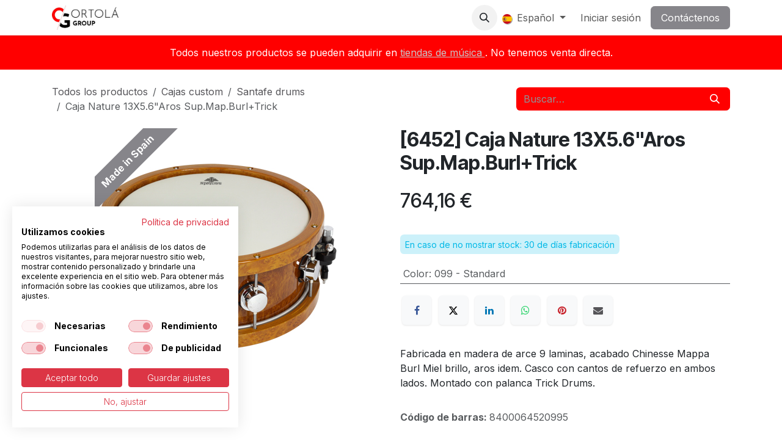

--- FILE ---
content_type: text/html; charset=utf-8
request_url: https://www.ortola-sa.es/shop/6452-caja-nature-13x5-6-aros-sup-map-burl-trick-13150
body_size: 10401
content:

        

<!DOCTYPE html>
        
<html lang="es-ES" data-website-id="1" data-main-object="product.template(13150,)" data-add2cart-redirect="1">
    <head>
        <meta charset="utf-8"/>
        <meta http-equiv="X-UA-Compatible" content="IE=edge"/>
        <meta name="viewport" content="width=device-width, initial-scale=1"/>
        <meta name="generator" content="Odoo"/>
            
        <meta property="og:type" content="website"/>
        <meta property="og:title" content="Caja Nature 13X5.6&#34;Aros Sup.Map.Burl+Trick"/>
        <meta property="og:site_name" content="Ortolá S.A."/>
        <meta property="og:url" content="https://ortola-sa.es/shop/6452-caja-nature-13x5-6-aros-sup-map-burl-trick-13150"/>
        <meta property="og:image" content="https://ortola-sa.es/web/image/product.template/13150/image_1024?unique=320c55f"/>
        <meta property="og:description" content=""/>
            
        <meta name="twitter:card" content="summary_large_image"/>
        <meta name="twitter:title" content="Caja Nature 13X5.6&#34;Aros Sup.Map.Burl+Trick"/>
        <meta name="twitter:image" content="https://ortola-sa.es/web/image/product.template/13150/image_1024?unique=320c55f"/>
        <meta name="twitter:description" content=""/>
        
        <link rel="canonical" href="https://ortola-sa.es/shop/6452-caja-nature-13x5-6-aros-sup-map-burl-trick-13150"/>
        
        <link rel="preconnect" href="https://fonts.gstatic.com/" crossorigin=""/>
        <title>Caja Nature 13X5.6&#34;Aros Sup.Map.Burl+Trick | Ortolá S.A.</title>
        <link type="image/x-icon" rel="shortcut icon" href="/web/image/website/1/favicon?unique=72dc902"/>
        <link rel="preload" href="/web/static/src/libs/fontawesome/fonts/fontawesome-webfont.woff2?v=4.7.0" as="font" crossorigin=""/>
        <link type="text/css" rel="stylesheet" href="/web/assets/1/4162930/web.assets_frontend.min.css"/>
        <script id="web.layout.odooscript" type="text/javascript">
            var odoo = {
                csrf_token: "169fada188df17a28679b94c92389915f633608co1800707802",
                debug: "",
            };
        </script>
        <script type="text/javascript">
            odoo.__session_info__ = {"is_admin": false, "is_system": false, "is_public": true, "is_internal_user": false, "is_website_user": true, "uid": null, "is_frontend": true, "profile_session": null, "profile_collectors": null, "profile_params": null, "show_effect": true, "currencies": {"7": {"symbol": "\u00a5", "position": "before", "digits": [69, 2]}, "1": {"symbol": "\u20ac", "position": "after", "digits": [69, 2]}, "147": {"symbol": "\u00a3", "position": "before", "digits": [69, 2]}, "25": {"symbol": "\u00a5", "position": "after", "digits": [69, 0]}, "2": {"symbol": "$", "position": "before", "digits": [69, 2]}}, "quick_login": true, "bundle_params": {"lang": "es_ES", "website_id": 1}, "test_mode": false, "websocket_worker_version": "18.0-7", "translationURL": "/website/translations", "cache_hashes": {"translations": "0695eef76e1b23c039169621f233c9e909c39864"}, "geoip_country_code": null, "geoip_phone_code": null, "lang_url_code": "es_ES"};
            if (!/(^|;\s)tz=/.test(document.cookie)) {
                const userTZ = Intl.DateTimeFormat().resolvedOptions().timeZone;
                document.cookie = `tz=${userTZ}; path=/`;
            }
        </script>
        <script type="text/javascript" defer="defer" src="/web/assets/1/76f95ba/web.assets_frontend_minimal.min.js" onerror="__odooAssetError=1"></script>
        <script type="text/javascript" defer="defer" data-src="/web/assets/1/3dffc5e/web.assets_frontend_lazy.min.js" onerror="__odooAssetError=1"></script>
        
                    <script>
                        
            
                if (!window.odoo) {
                    window.odoo = {};
                }
                odoo.__session_info__ = odoo.__session_info__ || {
                    websocket_worker_version: "18.0-7"
                }
                odoo.__session_info__ = Object.assign(odoo.__session_info__, {
                    livechatData: {
                        isAvailable: false,
                        serverUrl: "https://www.ortola-sa.es",
                        options: {},
                    },
                });
            
                    </script>
        <!-- Facebook/Meta Pixel Code -->
<script>
!function(f,b,e,v,n,t,s){if(f.fbq)return;n=f.fbq=function(){
n.callMethod?n.callMethod.apply(n,arguments):n.queue.push(arguments)};
if(!f._fbq)f._fbq=n;n.push=n;n.loaded=!0;n.version='2.0';
n.queue=[];t=b.createElement(e);t.async=!0;t.src=v;
s=b.getElementsByTagName(e)[0];s.parentNode.insertBefore(t,s)}
(window,document,'script','https://connect.facebook.net/en_US/fbevents.js');
fbq('init', '1077715359292814');
fbq('track', 'PageView');
</script>
<noscript>
  <img height="1" width="1" style="display:none"
       src="https://www.facebook.com/tr?id=1077715359292814&ev=PageView&noscript=1"/>
</noscript>
<!-- End Pixel Code -->
    </head>
    <body>



        <div id="wrapwrap" class="   ">
            <a class="o_skip_to_content btn btn-primary rounded-0 visually-hidden-focusable position-absolute start-0" href="#wrap">Ir al contenido</a>
                <header id="top" data-anchor="true" data-name="Header" data-extra-items-toggle-aria-label="Botón de elementos adicionales" class="   o_header_fixed" style=" ">
                    
    <nav data-name="Navbar" aria-label="Main" class="navbar navbar-expand-lg navbar-light o_colored_level o_cc d-none d-lg-block shadow-sm ">
        

            <div id="o_main_nav" class="o_main_nav container">
                
    <a data-name="Navbar Logo" href="/" class="navbar-brand logo me-4">
            
            <span role="img" aria-label="Logo of Ortolá S.A." title="Ortolá S.A."><img src="/web/image/website/1/logo/Ortol%C3%A1%20S.A.?unique=72dc902" class="img img-fluid" width="95" height="40" alt="Ortolá S.A." loading="lazy"/></span>
        </a>
    
                
    <ul role="menu" id="top_menu" class="nav navbar-nav top_menu o_menu_loading me-auto">
        

                    
    <li role="presentation" class="nav-item">
        <a role="menuitem" href="/" class="nav-link ">
            <span>Inicio</span>
        </a>
    </li>
    <li role="presentation" class="nav-item dropdown ">
        <a data-bs-toggle="dropdown" href="#" role="menuitem" class="nav-link dropdown-toggle   ">
            <span>Sobre nosotros</span>
        </a><ul role="menu" class="dropdown-menu ">
    <li role="presentation" class="">
        <a role="menuitem" href="/about-us" class="dropdown-item ">
            <span>Quienes somos</span>
        </a>
    </li>
    <li role="presentation" class="">
        <a role="menuitem" href="/equipo" class="dropdown-item ">
            <span>Equipo</span>
        </a>
    </li>
        </ul>
    </li>
    <li role="presentation" class="nav-item">
        <a role="menuitem" href="/shop/category/productos-destacados-624" class="nav-link ">
            <span>Tienda</span>
        </a>
    </li>
    <li role="presentation" class="nav-item dropdown ">
        <a data-bs-toggle="dropdown" href="#" role="menuitem" class="nav-link dropdown-toggle   ">
            <span>Descargas</span>
        </a><ul role="menu" class="dropdown-menu ">
    <li role="presentation" class="">
        <a role="menuitem" href="/catalogos" class="dropdown-item ">
            <span>catalogos</span>
        </a>
    </li>
    <li role="presentation" class="">
        <a role="menuitem" href="/novedades" class="dropdown-item ">
            <span>novedades</span>
        </a>
    </li>
        </ul>
    </li>
    <li role="presentation" class="nav-item">
        <a role="menuitem" href="/blog" class="nav-link ">
            <span>Blog</span>
        </a>
    </li>
    <li role="presentation" class="nav-item">
        <a role="menuitem" href="/distribuidores" class="nav-link ">
            <span>Distribuidores</span>
        </a>
    </li>
                
    </ul>
                
                <ul class="navbar-nav align-items-center gap-2 flex-shrink-0 justify-content-end ps-3">
                    
        
            <li class=" divider d-none"></li> 
            <li class="o_wsale_my_cart d-none ">
                <a href="/shop/cart" aria-label="Cesta del comercio electrónico" class="o_navlink_background btn position-relative rounded-circle p-1 text-center text-reset">
                    <div class="">
                        <i class="fa fa-shopping-cart fa-stack"></i>
                        <sup class="my_cart_quantity badge bg-primary position-absolute top-0 end-0 mt-n1 me-n1 rounded-pill d-none" data-order-id="">0</sup>
                    </div>
                </a>
            </li>
        
        
            <li class="
                d-none
            ">
                <a href="/shop/wishlist" class="o_navlink_background btn position-relative rounded-circle p-1 text-center text-reset">
                    <div class="">
                        <i class="fa fa-1x fa-heart fa-stack"></i>
                        <sup class="my_wish_quantity o_animate_blink badge bg-primary position-absolute top-0 end-0 mt-n1 me-n1 rounded-pill">0</sup>
                    </div>
                </a>
            </li>
        
                    
        <li class="">
                <div class="modal fade css_editable_mode_hidden" id="o_search_modal" aria-hidden="true" tabindex="-1">
                    <div class="modal-dialog modal-lg pt-5">
                        <div class="modal-content mt-5">
    <form method="get" class="o_searchbar_form s_searchbar_input " action="/website/search" data-snippet="s_searchbar_input">
            <div role="search" class="input-group input-group-lg">
        <input type="search" name="search" class="search-query form-control oe_search_box border border-end-0 p-3 border-0 bg-light" placeholder="Buscar…" value="" data-search-type="all" data-limit="5" data-display-image="true" data-display-description="true" data-display-extra-link="true" data-display-detail="true" data-order-by="name asc"/>
        <button type="submit" aria-label="Buscar" title="Buscar" class="btn oe_search_button border border-start-0 px-4 bg-o-color-4">
            <i class="oi oi-search"></i>
        </button>
    </div>

            <input name="order" type="hidden" class="o_search_order_by oe_unremovable" value="name asc"/>
            
    
        </form>
                        </div>
                    </div>
                </div>
                <a data-bs-target="#o_search_modal" data-bs-toggle="modal" role="button" title="Buscar" href="#" class="btn rounded-circle p-1 lh-1 o_navlink_background text-reset o_not_editable">
                    <i class="oi oi-search fa-stack lh-lg"></i>
                </a>
        </li>
                    
                    
                    
        <li data-name="Language Selector" class="o_header_language_selector ">
        
            <div class="js_language_selector  dropdown d-print-none">
                <button type="button" data-bs-toggle="dropdown" aria-haspopup="true" aria-expanded="true" class="border-0 dropdown-toggle nav-link">
    <img class="o_lang_flag " src="/base/static/img/country_flags/es.png?height=25" alt="" loading="lazy"/>
                    <span class=""> Español</span>
                </button>
                <div role="menu" class="dropdown-menu dropdown-menu-end">
                        <a class="dropdown-item js_change_lang " role="menuitem" href="/en_US/shop/6452-snare-d-nature-13x5-6-sup-map-burl-hoop-trick-13150" data-url_code="en_US" title="English (US)">
    <img class="o_lang_flag " src="/base/static/img/country_flags/us.png?height=25" alt="" loading="lazy"/>
                            <span class="">English (US)</span>
                        </a>
                        <a class="dropdown-item js_change_lang active" role="menuitem" href="/shop/6452-caja-nature-13x5-6-aros-sup-map-burl-trick-13150" data-url_code="es_ES" title=" Español">
    <img class="o_lang_flag " src="/base/static/img/country_flags/es.png?height=25" alt="" loading="lazy"/>
                            <span class=""> Español</span>
                        </a>
                </div>
            </div>
        
        </li>
                    
            <li class=" o_no_autohide_item">
                <a href="/web/login" class="o_nav_link_btn nav-link border px-3">Iniciar sesión</a>
            </li>
                    
        
        
                    
        <li class="">
            <div class="oe_structure oe_structure_solo ">
                <section class="oe_unremovable oe_unmovable s_text_block" data-snippet="s_text_block" data-name="Text">
                    <div class="container">
                        <a href="/contactus" class="oe_unremovable btn btn-primary btn_cta">Contáctenos</a>
                    </div>
                </section>
            </div>
        </li>
                </ul>
            </div>
        
    </nav>
    <nav data-name="Navbar" aria-label="Mobile" class="navbar  navbar-light o_colored_level o_cc o_header_mobile d-block d-lg-none shadow-sm ">
        

        <div class="o_main_nav container flex-wrap justify-content-between">
            
    <a data-name="Navbar Logo" href="/" class="navbar-brand logo ">
            
            <span role="img" aria-label="Logo of Ortolá S.A." title="Ortolá S.A."><img src="/web/image/website/1/logo/Ortol%C3%A1%20S.A.?unique=72dc902" class="img img-fluid" width="95" height="40" alt="Ortolá S.A." loading="lazy"/></span>
        </a>
    
            <ul class="o_header_mobile_buttons_wrap navbar-nav flex-row align-items-center gap-2 mb-0">
        
            <li class=" divider d-none"></li> 
            <li class="o_wsale_my_cart d-none ">
                <a href="/shop/cart" aria-label="Cesta del comercio electrónico" class="o_navlink_background_hover btn position-relative rounded-circle border-0 p-1 text-reset">
                    <div class="">
                        <i class="fa fa-shopping-cart fa-stack"></i>
                        <sup class="my_cart_quantity badge bg-primary position-absolute top-0 end-0 mt-n1 me-n1 rounded-pill d-none" data-order-id="">0</sup>
                    </div>
                </a>
            </li>
        
        
            <li class="
                d-none
            ">
                <a href="/shop/wishlist" class="o_navlink_background_hover btn position-relative rounded-circle border-0 p-1 text-reset">
                    <div class="">
                        <i class="fa fa-1x fa-heart fa-stack"></i>
                        <sup class="my_wish_quantity o_animate_blink badge bg-primary position-absolute top-0 end-0 mt-n1 me-n1">0</sup>
                    </div>
                </a>
            </li>
        
                <li class="o_not_editable">
                    <button class="nav-link btn me-auto p-2" type="button" data-bs-toggle="offcanvas" data-bs-target="#top_menu_collapse_mobile" aria-controls="top_menu_collapse_mobile" aria-expanded="false" aria-label="Alternar navegación">
                        <span class="navbar-toggler-icon"></span>
                    </button>
                </li>
            </ul>
            <div id="top_menu_collapse_mobile" class="offcanvas offcanvas-end o_navbar_mobile">
                <div class="offcanvas-header justify-content-end o_not_editable">
                    <button type="button" class="nav-link btn-close" data-bs-dismiss="offcanvas" aria-label="Cerrar"></button>
                </div>
                <div class="offcanvas-body d-flex flex-column justify-content-between h-100 w-100">
                    <ul class="navbar-nav">
                        
                        
        <li class="">
    <form method="get" class="o_searchbar_form s_searchbar_input " action="/website/search" data-snippet="s_searchbar_input">
            <div role="search" class="input-group mb-3">
        <input type="search" name="search" class="search-query form-control oe_search_box rounded-start-pill text-bg-light ps-3 border-0 bg-light" placeholder="Buscar…" value="" data-search-type="all" data-limit="0" data-display-image="true" data-display-description="true" data-display-extra-link="true" data-display-detail="true" data-order-by="name asc"/>
        <button type="submit" aria-label="Buscar" title="Buscar" class="btn oe_search_button rounded-end-pill bg-o-color-3 pe-3">
            <i class="oi oi-search"></i>
        </button>
    </div>

            <input name="order" type="hidden" class="o_search_order_by oe_unremovable" value="name asc"/>
            
    
        </form>
        </li>
                        
    <ul role="menu" class="nav navbar-nav top_menu  ">
        

                            
    <li role="presentation" class="nav-item">
        <a role="menuitem" href="/" class="nav-link ">
            <span>Inicio</span>
        </a>
    </li>
    <li role="presentation" class="nav-item dropdown ">
        <a data-bs-toggle="dropdown" href="#" role="menuitem" class="nav-link dropdown-toggle   d-flex justify-content-between align-items-center">
            <span>Sobre nosotros</span>
        </a><ul role="menu" class="dropdown-menu position-relative rounded-0 o_dropdown_without_offset">
    <li role="presentation" class="">
        <a role="menuitem" href="/about-us" class="dropdown-item ">
            <span>Quienes somos</span>
        </a>
    </li>
    <li role="presentation" class="">
        <a role="menuitem" href="/equipo" class="dropdown-item ">
            <span>Equipo</span>
        </a>
    </li>
        </ul>
    </li>
    <li role="presentation" class="nav-item">
        <a role="menuitem" href="/shop/category/productos-destacados-624" class="nav-link ">
            <span>Tienda</span>
        </a>
    </li>
    <li role="presentation" class="nav-item dropdown ">
        <a data-bs-toggle="dropdown" href="#" role="menuitem" class="nav-link dropdown-toggle   d-flex justify-content-between align-items-center">
            <span>Descargas</span>
        </a><ul role="menu" class="dropdown-menu position-relative rounded-0 o_dropdown_without_offset">
    <li role="presentation" class="">
        <a role="menuitem" href="/catalogos" class="dropdown-item ">
            <span>catalogos</span>
        </a>
    </li>
    <li role="presentation" class="">
        <a role="menuitem" href="/novedades" class="dropdown-item ">
            <span>novedades</span>
        </a>
    </li>
        </ul>
    </li>
    <li role="presentation" class="nav-item">
        <a role="menuitem" href="/blog" class="nav-link ">
            <span>Blog</span>
        </a>
    </li>
    <li role="presentation" class="nav-item">
        <a role="menuitem" href="/distribuidores" class="nav-link ">
            <span>Distribuidores</span>
        </a>
    </li>
                        
    </ul>
                        
                        
                    </ul>
                    <ul class="navbar-nav gap-2 mt-3 w-100">
                        
        <li data-name="Language Selector" class="o_header_language_selector ">
        
            <div class="js_language_selector dropup dropdown d-print-none">
                <button type="button" data-bs-toggle="dropdown" aria-haspopup="true" aria-expanded="true" class="border-0 dropdown-toggle nav-link d-flex align-items-center w-100">
    <img class="o_lang_flag me-2" src="/base/static/img/country_flags/es.png?height=25" alt="" loading="lazy"/>
                    <span class="me-auto small"> Español</span>
                </button>
                <div role="menu" class="dropdown-menu w-100">
                        <a class="dropdown-item js_change_lang " role="menuitem" href="/en_US/shop/6452-snare-d-nature-13x5-6-sup-map-burl-hoop-trick-13150" data-url_code="en_US" title="English (US)">
    <img class="o_lang_flag me-2" src="/base/static/img/country_flags/us.png?height=25" alt="" loading="lazy"/>
                            <span class="me-auto small">English (US)</span>
                        </a>
                        <a class="dropdown-item js_change_lang active" role="menuitem" href="/shop/6452-caja-nature-13x5-6-aros-sup-map-burl-trick-13150" data-url_code="es_ES" title=" Español">
    <img class="o_lang_flag me-2" src="/base/static/img/country_flags/es.png?height=25" alt="" loading="lazy"/>
                            <span class="me-auto small"> Español</span>
                        </a>
                </div>
            </div>
        
        </li>
                        
            <li class=" o_no_autohide_item">
                <a href="/web/login" class="nav-link o_nav_link_btn w-100 border text-center">Iniciar sesión</a>
            </li>
                        
        
        
                        
        <li class="">
            <div class="oe_structure oe_structure_solo ">
                <section class="oe_unremovable oe_unmovable s_text_block" data-snippet="s_text_block" data-name="Text">
                    <div class="container">
                        <a href="/contactus" class="oe_unremovable btn btn-primary btn_cta w-100">Contáctenos</a>
                    </div>
                </section>
            </div>
        </li>
                    </ul>
                </div>
            </div>
        </div>
    
    </nav>
    
        </header>
                <main>
                    
            <div itemscope="itemscope" itemtype="http://schema.org/Product" id="wrap" class="js_sale o_wsale_product_page ecom-zoomable zoomodoo-next" data-ecom-zoom-click="1">
                <div class="oe_structure oe_empty oe_structure_not_nearest" id="oe_structure_website_sale_product_1" data-editor-message="MUEVA BLOQUES AQUÍ PARA MOSTRARLOS EN TODOS LOS PRODUCTOS"></div>
            <section class="s_text_block o_colored_level undefined o_cc o_cc3 pb0 pt16" data-snippet="s_text_block" data-name="Text" style="">
                <div class="s_allow_columns container">
                    <p style="text-align: center; ">
                        Todos nuestros productos se pueden adquirir en
                        <u>
                        <a href="/distribuidores" target="_blank">
                                tiendas de música
                            </a>
                    </u>
                        . No tenemos venta directa.
                        <br/>
                    </p>
                </div>
            </section>
                <section id="product_detail" class="oe_website_sale container my-3 my-lg-4 " data-view-track="1" data-product-tracking-info="{&#34;item_id&#34;: &#34;8400064520995&#34;, &#34;item_name&#34;: &#34;Caja Nature 13X5.6\&#34;Aros Sup.Map.Burl+Trick&#34;, &#34;item_category&#34;: &#34;F&#34;, &#34;currency&#34;: &#34;EUR&#34;, &#34;price&#34;: 764.16}">
                    <div class="row align-items-center">
                        <div class="col d-flex align-items-center order-1 order-lg-0">
                            <ol class="o_wsale_breadcrumb breadcrumb p-0 mb-4 m-lg-0">
                                <li class="o_not_editable breadcrumb-item d-none d-lg-inline-block">
                                    <a href="/shop">
                                        <i class="oi oi-chevron-left d-lg-none me-1" role="presentation"></i>Todos los productos
                                    </a>
                                </li>
                <li class="breadcrumb-item">
                    <a href="/shop/category/santafe-drums-cajas-custom-519">Cajas custom</a>
                </li><li class="breadcrumb-item">
                    <a href="/shop/category/santafe-drums-22">Santafe drums</a>
                </li>
                                <li class="breadcrumb-item d-none d-lg-inline-block active">
                                    <span>Caja Nature 13X5.6&#34;Aros Sup.Map.Burl+Trick</span>
                                </li>
                            </ol>
                        </div>
                        <div class="col-lg-4 d-flex align-items-center">
                            <div class="d-flex justify-content-between w-100">
    <form method="get" class="o_searchbar_form s_searchbar_input o_wsale_products_searchbar_form me-auto flex-grow-1 mb-4 mb-lg-0" action="/shop/category/santafe-drums-22" data-snippet="s_searchbar_input">
            <div role="search" class="input-group me-sm-2">
        <input type="search" name="search" class="search-query form-control oe_search_box border-0 text-bg-light border-0 bg-light" placeholder="Buscar…" data-search-type="products" data-limit="5" data-display-image="true" data-display-description="true" data-display-extra-link="true" data-display-detail="true" data-order-by="name asc"/>
        <button type="submit" aria-label="Buscar" title="Buscar" class="btn oe_search_button btn btn-light">
            <i class="oi oi-search"></i>
        </button>
    </div>

            <input name="order" type="hidden" class="o_search_order_by oe_unremovable" value="name asc"/>
            
        
        </form>
        <div class="o_pricelist_dropdown dropdown d-none">
            
                <a role="button" href="#" data-bs-toggle="dropdown" class="dropdown-toggle btn btn-light">
                    pvp
                </a>
                <div class="dropdown-menu" role="menu">
                </div>
            
        </div>
                            </div>
                        </div>
                    </div>
                    <div class="row" id="product_detail_main" data-name="Product Page" data-image_width="50_pc" data-image_layout="carousel">
                        <div class="col-lg-6 mt-lg-4 o_wsale_product_images position-relative" data-image-amount="1">
        <div id="o-carousel-product" data-bs-ride="true" class=" carousel slide position-sticky mb-3 overflow-hidden" data-name="Carrusel de producto">
            <div class="o_carousel_product_outer carousel-outer position-relative d-flex align-items-center w-100 overflow-hidden o_wsale_carousel_ratio_4x3">
                <div class="carousel-inner h-100">
                        <div class="carousel-item h-100 text-center active">
        <div class="position-relative d-inline-flex overflow-hidden m-auto h-100">
            <span class="o_ribbon o_ribbon_left z-1" style="color: #ffffff; background-color:#86858a">Made in Spain</span>
            <div name="o_img_with_max_suggested_width" class="d-flex align-items-start justify-content-center h-100 oe_unmovable"><img src="/web/image/product.product/18767/image_1024/%5B6452-099%5D%20Caja%20Nature%2013X5.6%22Aros%20Sup.Map.Burl%2BTrick?unique=320c55f" class="img img-fluid oe_unmovable product_detail_img mh-100" alt="Caja Nature 13X5.6&#34;Aros Sup.Map.Burl+Trick" loading="lazy"/></div>
        </div>
                        </div>
                </div>
            </div>
        </div>
                        </div>
                        <div id="product_details" class="col-lg-6 mt-md-4">
                            <h1 itemprop="name">[6452] Caja Nature 13X5.6&#34;Aros Sup.Map.Burl+Trick</h1>
        <span itemprop="url" style="display:none;">https://ortola-sa.es/shop/6452-caja-nature-13x5-6-aros-sup-map-burl-trick-13150</span>
                            <span itemprop="image" style="display:none;">https://ortola-sa.es/web/image/product.template/13150/image_1920?unique=320c55f</span>
                            <div class="oe_structure" placeholder="Una descripción detallada y con formato para promocionar su producto en esta página. Use &#39;/&#39; para explorar más funciones."><p></p></div>
                            <form action="/shop/cart/update" method="POST">
                                <input type="hidden" name="csrf_token" value="169fada188df17a28679b94c92389915f633608co1800707802"/>
                                <div class="js_product js_main_product mb-3">
                                    <div>
        <div itemprop="offers" itemscope="itemscope" itemtype="http://schema.org/Offer" class="product_price mt-2 mb-3 d-inline-block">
            <h3 class="css_editable_mode_hidden">
                <span class="oe_price" style="white-space: nowrap;" data-oe-type="monetary" data-oe-expression="combination_info[&#39;price&#39;]"><span class="oe_currency_value">764,16</span> €</span>
                <span itemprop="price" style="display:none;">764.16</span>
                <span itemprop="priceCurrency" style="display:none;">EUR</span>
                <span style="text-decoration: line-through; white-space: nowrap;" itemprop="listPrice" class="text-muted oe_default_price ms-1 h5 d-none" data-oe-type="monetary" data-oe-expression="combination_info[&#39;list_price&#39;]"><span class="oe_currency_value">764,16</span> €</span>
            </h3>
        </div>
        <div id="product_unavailable" class="d-none">
            <h3 class="fst-italic">Not Available For Sale</h3>
        </div>
                                    </div>
                                    
                                        <input type="hidden" class="product_id" name="product_id" value="18767"/>
                                        <input type="hidden" class="product_template_id" name="product_template_id" value="13150"/>
                                        <input type="hidden" class="product_category_id" name="product_category_id" value="519"/>
        <ul class="list-unstyled js_add_cart_variants mb-0 flex-column" data-attribute_exclusions="{&#34;exclusions&#34;: {&#34;20800&#34;: []}, &#34;archived_combinations&#34;: [], &#34;parent_exclusions&#34;: {}, &#34;parent_combination&#34;: [], &#34;parent_product_name&#34;: null, &#34;mapped_attribute_names&#34;: {&#34;20800&#34;: &#34;Color: 099 - Standard&#34;}}">

                
                <li data-attribute_id="1" data-attribute_name="Color" data-attribute_display_type="select" class="variant_attribute d-none">

                    
                    <strong class="attribute_name">Color</strong>

                        <select data-attribute_id="1" class="form-select css_attribute_select o_wsale_product_attribute js_variant_change always " name="ptal-13099">
                                <option value="20800" data-attribute-value-id="30" data-value_id="20800" data-value_name="099 - Standard" data-attribute_name="Color" selected="True" data-is_single="True">
                                    <span>099 - Standard</span>
                                </option>
                        </select>
                </li>
        </ul>
                                    
                                    <p class="css_not_available_msg alert alert-warning">Esta combinación no existe.</p>
                                    <div id="o_wsale_cta_wrapper" class="d-flex flex-wrap align-items-center">
                                        
                                        <div id="add_to_cart_wrap" class="d-inline-flex align-items-center mb-2 me-auto">
                                        </div>
                                        <div id="product_option_block" class="d-flex flex-wrap w-100">
            
            </div>
                                    </div>
            <div class="availability_messages o_not_editable"></div>
        <div class="o_product_tags o_field_tags d-flex flex-wrap align-items-center gap-2 mb-2 mt-1">
                    <span class="position-relative order-1 py-1 px-2">
                        <span class="position-absolute top-0 start-0 w-100 h-100 rounded" style="background-color: #00b8e6; opacity: .2;"></span>
                        <span class="text-nowrap small" style="color: #00b8e6">En caso de no mostrar stock: 30 de días fabricación</span>
                    </span>
        </div>
                                </div>
                            </form>
                            <div id="contact_us_wrapper" class="d-none oe_structure oe_structure_solo ">
                                <section class="s_text_block" data-snippet="s_text_block" data-name="Text">
                                    <div class="container">
                                        <a class="btn btn-primary btn_cta" href="/contactus">
                                            Contáctenos
                                        </a>
                                    </div>
                                </section>
                            </div>
                            <div id="product_attributes_simple">
                                <table class="table table-sm text-muted ">
                                        <tr>
                                            <td>
                                                <span>Color</span>:
                                                    <span>099 - Standard</span>
                                            </td>
                                        </tr>
                                </table>
                            </div>
                            <div id="o_product_terms_and_share" class="d-flex justify-content-between flex-column flex-md-row align-items-md-end gap-3 mb-3">
            <div data-snippet="s_share" data-name="Share" class="s_share text-start o_no_link_popover">
                <h4 class="s_share_title d-none o_default_snippet_text">Compartir</h4>
                <a href="https://www.facebook.com/sharer/sharer.php?u={url}" target="_blank" aria-label="Facebook" class="s_share_facebook">
                    <i class="fa fa-facebook rounded shadow-sm"></i>
                </a>
                <a href="https://twitter.com/intent/tweet?text={title}&amp;url={url}" target="_blank" aria-label="X" class="s_share_twitter">
                    <i class="fa fa-twitter rounded shadow-sm"></i>
                </a>
                <a href="https://www.linkedin.com/sharing/share-offsite/?url={url}" target="_blank" aria-label="LinkedIn" class="s_share_linkedin">
                    <i class="fa fa-linkedin rounded shadow-sm"></i>
                </a>
                <a href="https://wa.me/?text={title}" target="_blank" aria-label="WhatsApp" class="s_share_whatsapp">
                    <i class="fa fa-whatsapp rounded shadow-sm"></i>
                </a>
                <a href="https://pinterest.com/pin/create/button/?url={url}&amp;media={media}&amp;description={title}" target="_blank" aria-label="Pinterest" class="s_share_pinterest">
                    <i class="fa fa-pinterest rounded shadow-sm"></i>
                </a>
                <a href="mailto:?body={url}&amp;subject={title}" aria-label="Correo electrónico" class="s_share_email">
                    <i class="fa fa-envelope rounded shadow-sm"></i>
                </a>
            </div></div>
            <hr/>
            <div itemprop="description" class="oe_structure mt16" id="product_full_description"><p>Fabricada en madera de arce 9 laminas, acabado Chinesse Mappa Burl    Miel brillo, aros idem. Casco con cantos de refuerzo en ambos lados.  Montado con palanca Trick Drums.                                                                              </p></div>
            <div class="js_show_barcode_variant"></div>
            <input id="wsale_user_email" type="hidden" value=""/>
                <hr/>
                <p class="text-muted">
                        <b>Código de barras: </b>
                            <span data-oe-type="char" data-oe-expression="product.sudo()[field.name]">8400064520995</span>
                        <br/>
                </p>
                        </div>
                    </div>
                </section>
                <div itemprop="description" class="oe_structure oe_empty mt16 d-none" id="product_full_description"><p>Fabricada en madera de arce 9 laminas, acabado Chinesse Mappa Burl    Miel brillo, aros idem. Casco con cantos de refuerzo en ambos lados.  Montado con palanca Trick Drums.                                                                              </p></div>
                <div class="oe_structure oe_empty oe_structure_not_nearest mt16" id="oe_structure_website_sale_product_2" data-editor-message="MUEVA BLOQUES AQUÍ PARA MOSTRARLOS EN TODOS LOS PRODUCTOS"><section data-snippet="s_dynamic_snippet_products" class="s_dynamic_snippet_products s_dynamic s_dynamic_empty pt32 pb32 o_colored_level s_product_product_borderless_1 o_dynamic_snippet_empty" data-custom-template-data="{}" data-name="Productos" data-product-category-id="all" data-show-variants="true" data-number-of-records="16" data-filter-id="11" data-template-key="website_sale.dynamic_filter_template_product_product_borderless_1" data-carousel-interval="5000">
            <div class="container">
                <div class="row s_nb_column_fixed">
                    <section class="s_dynamic_snippet_title oe_unremovable oe_unmovable d-flex flex-column flex-md-row mb-lg-0 pb-3 pb-md-0 o_colored_level justify-content-between">
                        <div>
                            <h4>Productos alternativos</h4><p><br/></p></div>
                        <div>&nbsp;<br/></div>
                    </section>
                    <section class="s_dynamic_snippet_content oe_unremovable oe_unmovable o_not_editable col o_colored_level">
                        <div class="css_non_editable_mode_hidden">
                            <div class="missing_option_warning alert alert-info fade show d-none d-print-none rounded-0 o_default_snippet_text">
                                Su snippet dinámico aparecerá aquí... Este mensaje aparece porque no proporcionó ni el filtro ni la plantilla a usar.<br/>
                            </div>
                        </div>
                        <div class="dynamic_snippet_template"></div>
                    </section>
                </div>
            </div>
        </section></div></div>
        
        <div id="o_shared_blocks" class="oe_unremovable"></div>
                </main>
                <footer id="bottom" data-anchor="true" data-name="Footer" class="o_footer o_colored_level o_cc ">
                    <div id="footer" class="oe_structure oe_structure_solo">
      <section class="s_text_block pt8 pb0 bg-100 oe_custom_bg" data-snippet="s_text_block" data-name="Text">
        <div class="container">
          <div class="row">
            <div class="pt16 col-lg-4 o_colored_level">
              <h5>
                <span>Ortolá, S.A.</span>
              </h5>
              <h5 style="color: rgb(33, 37, 41);">
                <font style="font-size: 14px;">
                  <a href="https://www.ortola-sa.es/shop/category/productos-destacados-624" data-bs-original-title="" title="" aria-describedby="tooltip263633">
                    <font data-bs-original-title="" title="" aria-describedby="tooltip189643" style="color: rgb(206, 0, 0);">Nuestros productos&nbsp;</font>
                  </a></font></h5>
              <ul class="list-unstyled">
                <li>
                  <font style="font-size: 12px;">No tenemos venta directa a público.&nbsp;</font>
                </li>
                <li>
                  <font style="font-size: 12px;">Todos nuestros productos se pueden adquirir</font>
                </li>
                <li>
                  <font style="font-size: 12px;">en tiendas de música.</font>
                </li>
                <li>
                  <font style="font-size: 12px;">
                    <h5 style="color: rgb(33, 37, 41);">
                      <font style="font-size: 14px;" class="text-o-color-3">
                        <a href="/distribuidores" data-bs-original-title="" title="" aria-describedby="tooltip263633">Distribuidores</a>
                      </font>
                      <font style="font-size: 14px;">
                        <a href="/distribuidores" data-bs-original-title="" title="" aria-describedby="tooltip263633">&nbsp;</a>
                      </font>
                    </h5>
                  </font>
                </li>
              </ul>
              <h5>
                <br/>
              </h5>
              <h5></h5>
              <p class="MsoNormal" style="margin-top: 6pt; font-size: 14px; text-align: justify;">
                
              </p>
              <p class="MsoNormal" style="margin-top:6.0pt;text-align:justify">
                <span style="font-size:8.0pt"> </span>
              </p>
            </div>
            <div class="pt16 col-lg-4 o_colored_level">
              <h5>
                <ul class="list-unstyled" style="font-size: 14px;">
                  <li>
                    <a href="https://www.ortola-sa.es/" data-bs-original-title="" title=""><font data-bs-original-title="" title="" aria-describedby="tooltip241237" style="color: rgb(206, 0, 0);">Inicio</font>&nbsp;</a>
                    <font style="color: rgb(206, 0, 0);">&nbsp;</font>
                  </li>
                </ul>
              </h5>
              <ul class="list-unstyled">
                <li>
                  <font style="color: rgb(206, 0, 0); font-size: 14px;">Horario Oficina&nbsp;</font>
                </li>
                <li>
                  <font style="font-size: 12px;">De Lunes a Jueves de 7h30 a 14h y de 16h a 18h.</font>
                </li>
                <li>
                  <span style="font-size: 12px;">Viernes de 7h30 a 14h.&nbsp;</span>
                </li>
                <li>
                  <font style="font-size: 12px;">Sábado y Domingo Cerrado.&nbsp;</font>
                </li>
                <li><a href="#" class="o_ul_toggle_next fa"></a>&nbsp;</li>
                <li style="list-style: none;">
                  <ul class="list-unstyled" style="margin-bottom: 1rem;">
                    <li>
                      <h5 style="color: rgb(33, 37, 41);">
                        <a href="http://www.comusica.com/" target="_blank" style="color: rgb(0, 84, 82); text-decoration-line: underline; background-color: rgb(249, 249, 249); font-size: 14px;">
                          <img class="img-fluid o_we_custom_image" src="/web/image/121993/logo%20comusica.png" data-bs-original-title="" title="" aria-describedby="tooltip621063" style="width: 25%;" loading="lazy"/>
                        </a>
                      </h5>
                    </li>
                  </ul>
                </li>
              </ul>
            </div>
            <div class="col-lg-4 pt16 o_colored_level">
              <h5 style="color: rgb(33, 37, 41);">
                <ul class="list-unstyled">
                  <li style="font-size: 14px;">
                    <a href="https://www.ortola-sa.es/contactus" data-bs-original-title="" title="">
                      <font data-bs-original-title="" title="" aria-describedby="tooltip636778" style="color: rgb(206, 0, 0);">Contáctanos </font>
                    </a></li></ul></h5><h5 style="color: rgb(33, 37, 41);"><ul class="list-unstyled"><li style="color: rgb(33, 37, 41); font-size: 14px;"><span class="fa fa-phone" style="font-size: 12px;"></span><font style="font-size: 12px;">&nbsp;</font><span>962250313</span><br/><span class="fa fa-whatsapp" data-bs-original-title="" title="" aria-describedby="tooltip683020" style="font-size: 12px;"></span><font style="font-size: 12px;">&nbsp;&nbsp;</font>606467807
                    <br/></li>
                  <li style="color: rgb(33, 37, 41); font-size: 14px;">
                    <span class="fa fa-envelope" data-bs-original-title="" title="" aria-describedby="tooltip824631" style="font-size: 12px;"></span>
                    <font style="font-size: 12px;">&nbsp;</font>
                    <span>ortola@ortola-sa.es</span>
                    <br/>
                    <font style="font-size: 12px;">Av. d'Albaida, s/n</font>
                  </li>
                  <li style="color: rgb(33, 37, 41); font-size: 14px;">
                    <font style="font-size: 12px;">46840 La Pobla del Duc (Valencia)</font>
                  </li>
                </ul>
              </h5>
              <h5 style="color: rgb(33, 37, 41);">
                <font style="color: rgb(206, 0, 0); font-size: 14px;">¡Síguenos!</font>
              </h5>
              <h5 style="color: rgb(33, 37, 41);"><a href="https://www.facebook.com/OrtolaSa" target="_blank" style="color: rgb(0, 84, 82); text-decoration-line: underline;" data-bs-original-title="" title="" aria-describedby="tooltip635595"><span class="fa fa-facebook-f img-fluid o_we_custom_image padding-small text-black" data-bs-original-title="" title="" aria-describedby="tooltip410299"></span></a><font class="text-black">&nbsp;&nbsp;</font><a href="https://www.instagram.com/ortolasa" target="_blank"><span class="fa fa-instagram img-fluid o_we_custom_image padding-small text-black" data-bs-original-title="" title="" aria-describedby="tooltip587721"></span></a><font class="text-black">&nbsp;</font>&nbsp;<a href="https://www.youtube.com/c/Ortol%C3%A1SALaPobladelDuc/videos" target="_blank" data-bs-original-title="" title="" aria-describedby="tooltip486148"><span class="fa fa-youtube-play img-fluid o_we_custom_image padding-small text-black" data-bs-original-title="" title="" aria-describedby="tooltip360882"></span></a></h5>
              <h5 style="color: rgb(33, 37, 41);">
                <br/>
              </h5>
              <h5 style="color: rgb(33, 37, 41);">
                <ul class="list-unstyled">
                  <li style="font-size: 14px;">
                    <br/>
                  </li>
                </ul>
              </h5>
            </div>
          </div>
        </div>
      </section>
    </div>
  <div class="o_footer_copyright o_colored_level o_cc" data-name="Copyright">
                        <div class="container py-3">
                            <div class="row">
                                <div class="col-sm text-center text-sm-start text-muted">
                                    <span class="o_footer_copyright_name me-2">Copyright © Ortolá, S.A.</span>
            <span>-
                <a href="/legal/cookies-policy">Política de Cookies</a>
            </span>
    <span class="legal_page">-
                <a href="/legal">Aviso Legal</a>
            </span>
        
            <div class="js_language_selector  dropup d-print-none">
                <button type="button" data-bs-toggle="dropdown" aria-haspopup="true" aria-expanded="true" class="border-0 dropdown-toggle btn btn-sm btn-outline-secondary">
    <img class="o_lang_flag " src="/base/static/img/country_flags/es.png?height=25" alt="" loading="lazy"/>
                    <span class=""> Español</span>
                </button>
                <div role="menu" class="dropdown-menu ">
                        <a class="dropdown-item js_change_lang " role="menuitem" href="/en_US/shop/6452-snare-d-nature-13x5-6-sup-map-burl-hoop-trick-13150" data-url_code="en_US" title="English (US)">
    <img class="o_lang_flag " src="/base/static/img/country_flags/us.png?height=25" alt="" loading="lazy"/>
                            <span class="">English (US)</span>
                        </a>
                        <a class="dropdown-item js_change_lang active" role="menuitem" href="/shop/6452-caja-nature-13x5-6-aros-sup-map-burl-trick-13150" data-url_code="es_ES" title=" Español">
    <img class="o_lang_flag " src="/base/static/img/country_flags/es.png?height=25" alt="" loading="lazy"/>
                            <span class=""> Español</span>
                        </a>
                </div>
            </div>
        
                                </div>
                                <div class="col-sm text-center text-sm-end o_not_editable">
        <div class="o_brand_promotion">
        
        </div>
                                </div>
                            </div>
                        </div>
                    </div>
                </footer>
            </div>
                <script src="https://consent.cookiefirst.com/sites/ortola-sa.es-2ec67be6-1b39-4a92-ba84-6df2978e9b7d/consent.js"></script>
            <script id="tracking_code" async="async" type="text/plain" data-cookiefirst-category="performance" src="https://www.googletagmanager.com/gtag/js?id=G-YT7T2NX2ER"></script>
            <script id="tracking_code_config">
                window.dataLayer = window.dataLayer || [];
                function gtag(){dataLayer.push(arguments);}
                gtag('consent', 'default', {
                    'ad_storage': 'denied',
                    'ad_user_data': 'denied',
                    'ad_personalization': 'denied',
                    'analytics_storage': 'denied',
                });
                gtag('js', new Date());
                gtag('config', 'G-YT7T2NX2ER');
                function allConsentsGranted() {
                    gtag('consent', 'update', {
                        'ad_storage': 'granted',
                        'ad_user_data': 'granted',
                        'ad_personalization': 'granted',
                        'analytics_storage': 'granted',
                    });
                }
                    allConsentsGranted();
            </script>
        
        </body>
</html>